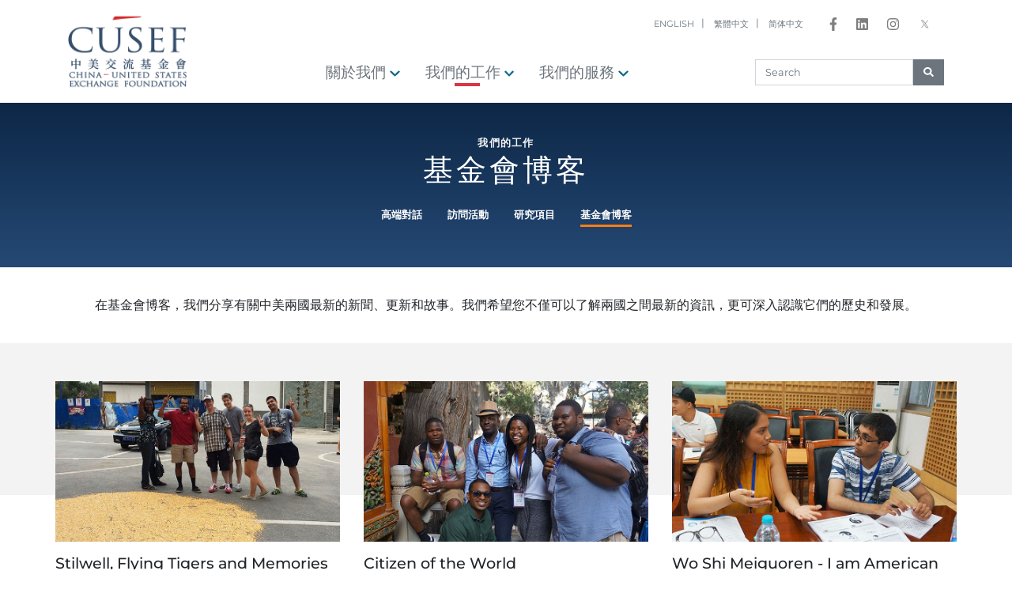

--- FILE ---
content_type: text/html; charset=UTF-8
request_url: https://www.cusef.org.hk/zh/cusef-blog
body_size: 41629
content:

<!DOCTYPE html>
<html lang="en">
    <head>
<meta charset="utf-8">
<meta http-equiv="X-UA-Compatible" content="IE=edge">
<meta name="viewport" content="width=device-width, initial-scale=1, shrink-to-fit=no">
<meta http-equiv="Content-type" content="text/html; charset=utf-8"/>
<meta http-equiv="Content-Security-Policy" content="">
<link rel="canonical" href="https://www.cusef.org.hk/zh/cusef-blog" />
<title>基金會博客 | 中美交流基金會</title>
<meta name="description" content="在基金會博客，我們分享有關中美兩國最新的新聞、更新和故事。我們希望您不僅可以了解兩國之間最新的資訊，更可深入認識它們的歷史和發展。"/>
<meta name="keywords" content="" />
<meta name="robots" content="" />
<meta property="og:site_name" content="中美交流基金會">
<meta property="og:url" name="twitter:url" content="https://www.cusef.org.hk/zh/cusef-blog">
<meta name="twitter:site" content="@chinausfocus">
<meta property="og:title" name="twitter:title" content="基金會博客 | 中美交流基金會">
<meta property="og:description" name="twitter:description" content="在基金會博客，我們分享有關中美兩國最新的新聞、更新和故事。我們希望您不僅可以了解兩國之間最新的資訊，更可深入認識它們的歷史和發展。"/>
<meta property="og:image" name="twitter:image" content="https://www.cusef.org.hk/assets/img/cusef_logo_share.png">
<meta property="og:type" content="article">
<meta name="twitter:card" content="summary_large_image">

<!-- Bootstrap core CSS -->
<link href="/bootstrap/css/bootstrap.min.css?v=1568774966" rel="stylesheet">
<!--        <link rel="stylesheet" href="https://fonts.googleapis.com/css?family=Montserrat:400,200,500,600,700,800"> -->
<link rel="stylesheet" type="text/css" href="/assets/css/fonts.googleapis.css?family=Montserrat:400,200,500,600,700,800"/>
<link rel="stylesheet" type="text/css" href="/assets/css/slick1.8.1.min.css"/>
<link rel="stylesheet" type="text/css" href="/assets/ipages/ipages.min.css">
<link rel="stylesheet" type="text/css" href="/assets/css/svg-with-js.min.css">
<link rel="stylesheet" type="text/css" href="/assets/css/style.css">
<link rel="apple-touch-icon" sizes="180x180" href="/assets/apple-touch-icon.png">
<link rel="icon" type="image/png" sizes="32x32" href="/assets/favicon-32x32.png">
<link rel="icon" type="image/png" sizes="16x16" href="/assets/favicon-16x16.png">
<link rel="manifest" href="/assets/site.webmanifest">
<style>.svg-inline--fa{ max-width: 17px;}.lazyload,.lazyloading {opacity: 0;}.lazyloaded {opacity: 1;transition: opacity 300ms;}</style>
<script src="/assets/js/lazysizes.min.js" async=""></script>
<!-- Google tag (gtag.js) -->
<script async src="https://www.googletagmanager.com/gtag/js?id=G-PKTY95RPG9"></script>
<script>
  window.dataLayer = window.dataLayer || [];
  function gtag(){dataLayer.push(arguments);}
  gtag('js', new Date());
  gtag('config', 'G-PKTY95RPG9');
</script>
    </head>
    <body>
    <div class="container px-0">
            <nav class="navbar sticky-top navbar-light bg-white navbar-expand-lg">
                <a class="navbar-brand" href="/">
                    <img width="150" src="/assets/img/cusef_logo@2x.png" srcset="/assets/img/cusef_logo@2x.png, /assets/img/cusef_logo@3x.png 2x" class="logo img-fluid" alt="CUSEF Logo" title="China-United States Exchange Foundation" />
                </a>
                <button class="navbar-toggler" type="button" data-toggle="collapse" data-target="#navbars" aria-controls="navbars" aria-expanded="false" aria-label="Toggle navigation">
                    <span class="navbar-toggler-icon"></span>
                </button>
                <div class="collapse navbar-collapse align-self-stretch" id="navbars">
                <div class="d-flex flex-column-reverse flex-lg-column w-100 align-self-stretch justify-content-around">
                    <div class="d-flex align-self-lg-end align-self-start flex-column flex-lg-row flex-wrap-reverse" >
                        <ul class="navbar-nav mb-2 d-flex flex-row" >
                            <li class="py-0 nav-item text-secondary">
                                <a href="/en/cusef-blog" class="btn-link btn btn-sm text-secondary  pl-0 ">ENGLISH</a>
                            </li>
                            <li class="py-0 nav-item text-secondary">|
                                <a href="/zh/cusef-blog" class="btn-link btn btn-sm text-secondary">繁體中文</a> 
                            </li>
                            <li class="py-0 nav-item text-secondary pr-3">|
                                <a href="/cn/cusef-blog" class="btn-link btn btn-sm text-secondary">简体中文</a>
                            </li>
                        </ul>
                        <ul class="align-self-end navbar-nav d-flex flex-row">
                           <li class="nav-item">
                                <a class="nav-link py-1 pr-3" href="https://www.facebook.com/profile.php?id=100094460361517" title="CUSEF Facebook"><svg xmlns="http://www.w3.org/2000/svg" viewBox="0 0 320 512" class="svg-inline--fa fa-lg" role="img" aria-hidden="true"><path d="M279.14 288l14.22-92.66h-88.91v-60.13c0-25.35 12.42-50.06 52.24-50.06h40.42V6.26S260.43 0 225.36 0c-73.22 0-121.08 44.38-121.08 124.72v70.62H22.89V288h81.39v224h100.17V288z" fill="currentColor"></path></svg></a>
                            </li>
                              <li class="nav-item">
                                <a class="nav-link py-1 pr-3" href="https://www.linkedin.com/company/cusef/" title="CUSEF Linkedin"><svg xmlns="http://www.w3.org/2000/svg" viewBox="0 0 448 512" class="svg-inline--fa fa-lg" role="img" aria-hidden="true"><path d="M416 32H31.9C14.3 32 0 46.5 0 64.3v383.4C0 465.5 14.3 480 31.9 480H416c17.6 0 32-14.5 32-32.3V64.3c0-17.8-14.4-32.3-32-32.3zM135.4 416H69V202.2h66.5V416zm-33.2-243c-21.3 0-38.5-17.3-38.5-38.5S80.9 96 102.2 96c21.2 0 38.5 17.3 38.5 38.5 0 21.3-17.2 38.5-38.5 38.5zm282.1 243h-66.4V312c0-24.8-.5-56.7-34.5-56.7-34.6 0-39.9 27-39.9 54.9V416h-66.4V202.2h63.7v29.2h.9c8.9-16.8 30.6-34.5 62.9-34.5 67.2 0 79.7 44.3 79.7 101.9V416z" fill="currentColor"></path></svg></a>
                            </li>
                            <li class="nav-item">
                                <a class="nav-link py-1 pr-3" href="https://instagram.com/cusef_hk?igshid=MjEwN2IyYWYwYw==" title="CUSEF Instagram"><svg xmlns="http://www.w3.org/2000/svg" viewBox="0 0 448 512" class="svg-inline--fa fa-lg" role="img" aria-hidden="true"><path d="M224.1 141c-63.6 0-114.9 51.3-114.9 114.9s51.3 114.9 114.9 114.9S339 319.5 339 255.9 287.7 141 224.1 141zm0 189.6c-41.1 0-74.7-33.5-74.7-74.7s33.5-74.7 74.7-74.7 74.7 33.5 74.7 74.7-33.6 74.7-74.7 74.7zm146.4-194.3c0 14.9-12 26.8-26.8 26.8-14.9 0-26.8-12-26.8-26.8s12-26.8 26.8-26.8 26.8 12 26.8 26.8zm76.1 27.2c-1.7-35.9-9.9-67.7-36.2-93.9-26.2-26.2-58-34.4-93.9-36.2-37-2.1-147.9-2.1-184.9 0-35.8 1.7-67.6 9.9-93.9 36.1s-34.4 58-36.2 93.9c-2.1 37-2.1 147.9 0 184.9 1.7 35.9 9.9 67.7 36.2 93.9s58 34.4 93.9 36.2c37 2.1 147.9 2.1 184.9 0 35.9-1.7 67.7-9.9 93.9-36.2 26.2-26.2 34.4-58 36.2-93.9 2.1-37 2.1-147.8 0-184.8zM398.8 388c-7.8 19.6-22.9 34.7-42.6 42.6-29.5 11.7-99.5 9-132.1 9s-102.7 2.6-132.1-9c-19.6-7.8-34.7-22.9-42.6-42.6-11.7-29.5-9-99.5-9-132.1s-2.6-102.7 9-132.1c7.8-19.6 22.9-34.7 42.6-42.6 29.5-11.7 99.5-9 132.1-9s102.7-2.6 132.1 9c19.6 7.8 34.7 22.9 42.6 42.6 11.7 29.5 9 99.5 9 132.1s2.7 102.7-9 132.1z" fill="currentColor"></path></svg></a>
                            </li>
                                 <li class="nav-item">
                                <a class="nav-link py-1 pr-3" href="https://twitter.com/CUSEF_HK?s=20" title="CUSEF Twitter"><!DOCTYPE svg PUBLIC "-//W3C//DTD SVG 20010904//EN" "http://www.w3.org/TR/2001/REC-SVG-20010904/DTD/svg10.dtd">
<svg xmlns="http://www.w3.org/2000/svg" version="1.0" width="80.000000pt" height="80.000000pt" viewBox="0 0 80.000000 80.000000" preserveAspectRatio="xMidYMid meet" class="svg-inline--fa fa-lg" role="img" aria-hidden="true">
<g transform="translate(0.000000,80.000000) scale(0.100000,-0.100000)" fill="#000000" stroke="none">
<path d="M212 593 c19 -27 60 -85 92 -131 l58 -83 -74 -85 c-99 -115 -105 -124 -85 -124 9 0 51 40 93 90 53 61 81 87 89 80 6 -5 35 -45 65 -90 l55 -80 63 0 c48 0 63 3 59 13 -3 7 -41 65 -86 129 -45 64 -81 121 -81 127 0 6 30 46 68 88 98 113 98 113 79 113 -9 0 -48 -37 -88 -82 -40 -46 -76 -84 -80 -86 -4 -2 -34 35 -66 82 l-58 86 -68 0 -69 0 34 -47z m227 -183 c78 -110 141 -202 141 -206 0 -3 -14 -4 -32 -2 -29 3 -44 21 -169 198 -76 107 -138 198 -139 203 0 4 13 7 29 7 27 0 42 -18 170 -200z" fill="currentColor"></path>
</g>
</svg>
</a>
                            </li>
                        </ul>
                    </div>
                    <div class="flex-column d-flex w-100 flex-lg-row justify-content-between">
<ul class="navbar-nav d-md-flex flex-fill justify-content-md-center">
    <li class="nav-item dropdown">
        <a class="nav-link px-3 dropdown-toggle nav-main text-secondary text-uppercase " href="/zh/who-we-are" id="dropdown-who-we-are" data-toggle="dropdown" aria-haspopup="true" aria-expanded="false">關於我們 
            <svg xmlns="http://www.w3.org/2000/svg" viewBox="0 0 448 512" class="svg-inline--fa text-primary fa-xs" role="img" aria-hidden="true"><path d="M207.029 381.476L12.686 187.132c-9.373-9.373-9.373-24.569 0-33.941l22.667-22.667c9.357-9.357 24.522-9.375 33.901-.04L224 284.505l154.745-154.021c9.379-9.335 24.544-9.317 33.901.04l22.667 22.667c9.373 9.373 9.373 24.569 0 33.941L240.971 381.476c-9.373 9.372-24.569 9.372-33.942 0z" fill="currentColor"></path></svg>
</a>
<div class="dropdown-menu text-uppercase border-top-0 shadow-sm" aria-labelledby="dropdown-who-we-areabout-us">
        <div class="row no-gutters">
        <a class="col-6 col-lg-auto px-3 dropdown-item h6 py-3 m-0  " href="/zh/our-leadership">治理架構</a>
        <a class="col-6 col-lg-auto px-3 dropdown-item h6 py-3 m-0  " href="/zh/annual-reports">年度報告</a>
        <a class="col-6 col-lg-auto px-3 dropdown-item h6 py-3 m-0  " href="/zh/newsroom">基金會新聞</a>
        <a class="col-6 col-lg-auto px-3 dropdown-item h6 py-3 m-0  " href="/zh/contact-us">聯繫我們</a>
        </div>
</div>
    </li>

    <li class="nav-item dropdown">
        <a class="nav-link px-3 dropdown-toggle nav-main text-secondary text-uppercase active" href="/zh/what-we-do" id="dropdown-what-we-do" data-toggle="dropdown" aria-haspopup="true" aria-expanded="false">我們的工作 
            <svg xmlns="http://www.w3.org/2000/svg" viewBox="0 0 448 512" class="svg-inline--fa text-primary fa-xs" role="img" aria-hidden="true"><path d="M207.029 381.476L12.686 187.132c-9.373-9.373-9.373-24.569 0-33.941l22.667-22.667c9.357-9.357 24.522-9.375 33.901-.04L224 284.505l154.745-154.021c9.379-9.335 24.544-9.317 33.901.04l22.667 22.667c9.373 9.373 9.373 24.569 0 33.941L240.971 381.476c-9.373 9.372-24.569 9.372-33.942 0z" fill="currentColor"></path></svg>
</a>

<div class="dropdown-menu text-uppercase border-top-0 shadow-sm" aria-labelledby="dropdown-what-we-doprogram-overview">
        <div class="row no-gutters">
        <a class="col-6 col-lg-auto px-3 dropdown-item h6 py-3 m-0 " href="/zh/high-level-dialogues">高端對話</a>
        <a class="col-6 col-lg-auto px-3 dropdown-item h6 py-3 m-0 " href="/zh/in-country-programs">訪問活動</a>
        <a class="col-6 col-lg-auto px-3 dropdown-item h6 py-3 m-0 " href="/zh/research">研究項目</a>
	<a class="col-6 col-lg-auto px-3 dropdown-item h6 py-3 m-0 " href="/zh/cusef-blog">基金會博客</a>   
        </div>
</div>
    </li>
    <li class="nav-item dropdown">
        <a class="nav-link px-3 dropdown-toggle nav-main text-secondary text-uppercase " href="/zh/our-service" id="dropdown-cusef-blog" data-toggle="dropdown" aria-haspopup="true" aria-expanded="false">我們的服務 
            <svg xmlns="http://www.w3.org/2000/svg" viewBox="0 0 448 512" class="svg-inline--fa text-primary fa-xs" role="img" aria-hidden="true"><path d="M207.029 381.476L12.686 187.132c-9.373-9.373-9.373-24.569 0-33.941l22.667-22.667c9.357-9.357 24.522-9.375 33.901-.04L224 284.505l154.745-154.021c9.379-9.335 24.544-9.317 33.901.04l22.667 22.667c9.373 9.373 9.373 24.569 0 33.941L240.971 381.476c-9.373 9.372-24.569 9.372-33.942 0z" fill="currentColor"></path></svg>
</a>
<div class="dropdown-menu text-uppercase border-top-0 shadow-sm" aria-labelledby="dropdown-who-we-areour-leadership"><div class="row no-gutters">
    <a class="col-6 col-lg-auto px-3 dropdown-item h6 py-3 m-0  " href="/zh/china-us-focus">中美聚焦</a>
    <a class="col-6 col-lg-auto px-3 dropdown-item h6 py-3 m-0 " href="/zh/harbor-connect">Harbor Connect</a>   
    <a class="col-6 col-lg-auto px-3 dropdown-item h6 py-3 m-0 " href="/zh/focus-this-week">Focus This Week</a>
	<a class="col-6 col-lg-auto px-3 dropdown-item h6 py-3 m-0 " href="https://hkforum.com">中美香港論壇</a>
    </div>
</div>
    </li>
</ul>
   <form id="form1_search" class="form-inline d-flex flex-nowrap my-2 my-lg-0 mt-2 mb-2" action="/zh/search/" method="get">
    <input id="form1_q" name="q" value="" class="rounded-0 form-control" aria-label="Search" placeholder="Search" type="search" required="required">
    <button class="btn my-sm-0 btn-secondary rounded-0" type="submit">
        <svg xmlns="http://www.w3.org/2000/svg" viewBox="0 0 512 512" class="svg-inline--fa" role="img" aria-hidden="true"><path d="M505 442.7L405.3 343c-4.5-4.5-10.6-7-17-7H372c27.6-35.3 44-79.7 44-128C416 93.1 322.9 0 208 0S0 93.1 0 208s93.1 208 208 208c48.3 0 92.7-16.4 128-44v16.3c0 6.4 2.5 12.5 7 17l99.7 99.7c9.4 9.4 24.6 9.4 33.9 0l28.3-28.3c9.4-9.4 9.4-24.6.1-34zM208 336c-70.7 0-128-57.2-128-128 0-70.7 57.2-128 128-128 70.7 0 128 57.2 128 128 0 70.7-57.2 128-128 128z" fill="currentColor"></path></svg>
    </button>
</form>                    </div>
                </div>
                   
                </div>			
            </nav>
    </div>
<main role="main">
        <header class="container-fluid bg-gradient-blue">
            <div class="container py-5 text-white text-center" style="padding-top: calc(3rem - 5px)!important; padding-bottom: calc(3rem - 5px)!important;">
                    <h6 class="font-weight-bold mb-1 text-uppercase text-wide"><a class="text-light" href="/zh/what-we-do"> 我們的工作 </a></h6>
                    <h1 class="font-weight-light h2 text-uppercase header-title text-wide">基金會博客</h1>
        <ul class="nav text-uppercase header-nav flex-nowrap text-nowrap justify-content-md-center mt-3" id="header-nav"> 
        <li><a class="nav-link " href="/zh/high-level-dialogues"> 高端對話 </a></li>
        <li><a class="nav-link " href="/zh/in-country-programs"> 訪問活動 </a></li>
        <li><a class="nav-link " href="/zh/research"> 研究項目 </a></li>
        <li><a class="nav-link active" href="/zh/cusef-blog"> 基金會博客 </a></li>
		</ul>
            </div>
        </header>

	<div class="container line-height-2 lead pt-3" id="header-overview">
        <div class="row pt-3 pb-3">
            <div class="col-md font-weight-normal text-center">在基金會博客，我們分享有關中美兩國最新的新聞、更新和故事。我們希望您不僅可以了解兩國之間最新的資訊，更可深入認識它們的歷史和發展。</div>
        </div>
    </div>

    <section class="container-fluid pt-5 mt-3 gray-background-30">
	<div class="container pt-0 pb-5 px-0">
    <div class="row">
  
		<div class="border-top border-sm-top-0 mb-3 pt-3 pt-md-0 col-sm-6 col-md-4">
			<div class="card border-0">
				<div class="embed-responsive embed-responsive-16by9 mb-3 ">
				   <img class="lazyload card-img-top embed-responsive-item" src="/resources/blog/20230714qQGaRD.jpg" alt="">
				</div>
				<div class="card-body p-0">
					<h4 class="card-title">Stilwell, Flying Tigers and Memories of China and the U.S. as Military Allies</h4>
					   <p class="card-text"><p>As a Japan Studies student, and one interested in East Asia regional relations, I knew that our time in China was going to be a historically</p></p>
					<a href="/zh/cusef-blog/stilwell-flying-tigers-and-memories-of-china-and-the-us-as-military-allies" title="Stilwell, Flying Tigers and Memories of China and the U.S. as Military Allies" class="card-link stretched-link">More</a>
				</div>
			</div>                             
		</div>   
 
		<div class="border-top border-sm-top-0 mb-3 pt-3 pt-md-0 col-sm-6 col-md-4">
			<div class="card border-0">
				<div class="embed-responsive embed-responsive-16by9 mb-3 ">
				   <img class="lazyload card-img-top embed-responsive-item" src="/resources/blog/20230714RvLJhv.jpg" alt="">
				</div>
				<div class="card-body p-0">
					<h4 class="card-title">Citizen of the World</h4>
					   <p class="card-text"><p>It is however not until you are fully engulfed in the life of the people of China that you begin to gain a more rewarding view of what it means to be</p></p>
					<a href="/zh/cusef-blog/citizen-of-the-world" title="Citizen of the World" class="card-link stretched-link">More</a>
				</div>
			</div>                             
		</div>   
 
		<div class="border-top border-sm-top-0 mb-3 pt-3 pt-md-0 col-sm-6 col-md-4">
			<div class="card border-0">
				<div class="embed-responsive embed-responsive-16by9 mb-3 ">
				   <img class="lazyload card-img-top embed-responsive-item" src="/resources/blog/20230414tkCIEf.jpg" alt="">
				</div>
				<div class="card-body p-0">
					<h4 class="card-title">Wo Shi Meiguoren - I am American</h4>
					   <p class="card-text"><p>By traveling abroad, our sense of community is strengthened with no Us vs. Them mentality. These are crucial to sustaining humanitarian efforts and</p></p>
					<a href="/zh/cusef-blog/wo-shi-meiguoren-i-am-american" title="Wo Shi Meiguoren - I am American" class="card-link stretched-link">More</a>
				</div>
			</div>                             
		</div>   
 
		<div class="border-top border-sm-top-0 mb-3 pt-3 pt-md-0 col-sm-6 col-md-4">
			<div class="card border-0">
				<div class="embed-responsive embed-responsive-16by9 mb-3 ">
				   <img class="lazyload card-img-top embed-responsive-item" src="/resources/blog/20230324yrdvHo.png" alt="">
				</div>
				<div class="card-body p-0">
					<h4 class="card-title">Digitalizing the Renminbi: How China is Embracing the Future with e-CNY</h4>
					   <p class="card-text"><p>When China finally entered the world of digital currency, it became the first digital currency to be issued by a major economy. Known by various</p></p>
					<a href="/zh/cusef-blog/digitalizing-the-renminbi-how-china-is-embracing-the-future-with-e-cny" title="Digitalizing the Renminbi: How China is Embracing the Future with e-CNY" class="card-link stretched-link">More</a>
				</div>
			</div>                             
		</div>   
 
		<div class="border-top border-sm-top-0 mb-3 pt-3 pt-md-0 col-sm-6 col-md-4">
			<div class="card border-0">
				<div class="embed-responsive embed-responsive-16by9 mb-3 ">
				   <img class="lazyload card-img-top embed-responsive-item" src="/resources/blog/20230220XDQrAW.png" alt="">
				</div>
				<div class="card-body p-0">
					<h4 class="card-title">Exploring the Ethnic Groups of China</h4>
					   <p class="card-text"><p>China may be known for having vast terrain, with borders touching 14 other countries, where geographic climates can range from snowy mountains to</p></p>
					<a href="/zh/cusef-blog/exploring-the-ethnic-groups-of-china" title="Exploring the Ethnic Groups of China" class="card-link stretched-link">More</a>
				</div>
			</div>                             
		</div>   
 
		<div class="border-top border-sm-top-0 mb-3 pt-3 pt-md-0 col-sm-6 col-md-4">
			<div class="card border-0">
				<div class="embed-responsive embed-responsive-16by9 mb-3 ">
				   <img class="lazyload card-img-top embed-responsive-item" src="/resources/blog/20230206ZzePiw.png" alt="">
				</div>
				<div class="card-body p-0">
					<h4 class="card-title">World Economic Forum Recap</h4>
					   <p class="card-text"><p>This year’s World Economic Forum in Davos, Switzerland focused on the theme of “Cooperation in a Fragmented World.” From January 16-20, world leaders</p></p>
					<a href="/zh/cusef-blog/world-economic-forum-recap" title="World Economic Forum Recap" class="card-link stretched-link">More</a>
				</div>
			</div>                             
		</div>   
 
		<div class="border-top border-sm-top-0 mb-3 pt-3 pt-md-0 col-sm-6 col-md-4">
			<div class="card border-0">
				<div class="embed-responsive embed-responsive-16by9 mb-3 ">
				   <img class="lazyload card-img-top embed-responsive-item" src="/resources/blog/20221223ssVBpl.jpg" alt="">
				</div>
				<div class="card-body p-0">
					<h4 class="card-title">World Cup Wrap-Up</h4>
					   <p class="card-text"><p>Sports fans all across the world united this December to watch the 2022 FIFA World Cup tournament held in Doha, Qatar. For many fans it felt like</p></p>
					<a href="/zh/cusef-blog/world-cup-wrap-up" title="World Cup Wrap-Up" class="card-link stretched-link">More</a>
				</div>
			</div>                             
		</div>   
 
		<div class="border-top border-sm-top-0 mb-3 pt-3 pt-md-0 col-sm-6 col-md-4">
			<div class="card border-0">
				<div class="embed-responsive embed-responsive-16by9 mb-3 ">
				   <img class="lazyload card-img-top embed-responsive-item" src="/resources/blog/20220927OsWllA.jpg" alt="">
				</div>
				<div class="card-body p-0">
					<h4 class="card-title">A Taste of China’s Wine Industry</h4>
					   <p class="card-text"><p>As the world’s leading exporter of goods, China is known for producing millions of products we use every single day, from the clothing we wear to</p></p>
					<a href="/zh/cusef-blog/a-taste-of-chinas-wine-industry" title="A Taste of China’s Wine Industry" class="card-link stretched-link">More</a>
				</div>
			</div>                             
		</div>   
 
		<div class="border-top border-sm-top-0 mb-3 pt-3 pt-md-0 col-sm-6 col-md-4">
			<div class="card border-0">
				<div class="embed-responsive embed-responsive-16by9 mb-3 ">
				   <img class="lazyload card-img-top embed-responsive-item" src="/resources/blog/20220920hGzqKL.jpg" alt="">
				</div>
				<div class="card-body p-0">
					<h4 class="card-title">Bullet Train, Electronic Bus &amp; Drive for Sustainable Growth</h4>
					   <p class="card-text"><p>Renewable and sustainable energy system technologies and products are needed to be developed in China and the developing parts of the world,</p></p>
					<a href="/zh/cusef-blog/bullet-train-electronic-bus-drive-for-sustainable-growth" title="Bullet Train, Electronic Bus &amp; Drive for Sustainable Growth" class="card-link stretched-link">More</a>
				</div>
			</div>                             
		</div>   
 
		<div class="border-top border-sm-top-0 mb-3 pt-3 pt-md-0 col-sm-6 col-md-4">
			<div class="card border-0">
				<div class="embed-responsive embed-responsive-16by9 mb-3 ">
				   <img class="lazyload card-img-top embed-responsive-item" src="/resources/blog/20220831PHcQnm.png" alt="">
				</div>
				<div class="card-body p-0">
					<h4 class="card-title">Student Spotlight: Eden Wiggins</h4>
					   <p class="card-text"><p>Through our mission of encouraging dialogue and diverse exchanges between the United States and China, CUSEF offers many opportunities for students</p></p>
					<a href="/zh/cusef-blog/student-spotlight-eden-wiggins" title="Student Spotlight: Eden Wiggins" class="card-link stretched-link">More</a>
				</div>
			</div>                             
		</div>   
 
		<div class="border-top border-sm-top-0 mb-3 pt-3 pt-md-0 col-sm-6 col-md-4">
			<div class="card border-0">
				<div class="embed-responsive embed-responsive-16by9 mb-3 ">
				   <img class="lazyload card-img-top embed-responsive-item" src="/resources/blog/20211203pRzKQG.png" alt="">
				</div>
				<div class="card-body p-0">
					<h4 class="card-title">CUSEF Hosts it's Second Virtual Mandarin Course for Students</h4>
					   <p class="card-text"><p>After the success of our first Mandarin Course, CUSEF has once again welcomed a new batch of students to join our program. From September 10 to</p></p>
					<a href="/zh/cusef-blog/cusef-hosts-its-second-virtual-mandarin-course-for-students" title="CUSEF Hosts it's Second Virtual Mandarin Course for Students" class="card-link stretched-link">More</a>
				</div>
			</div>                             
		</div>   
 
		<div class="border-top border-sm-top-0 mb-3 pt-3 pt-md-0 col-sm-6 col-md-4">
			<div class="card border-0">
				<div class="embed-responsive embed-responsive-16by9 mb-3 ">
				   <img class="lazyload card-img-top embed-responsive-item" src="/resources/blog/20210214yOIAlZ.jpg" alt="">
				</div>
				<div class="card-body p-0">
					<h4 class="card-title">Life Best Defined by Experience - China Trip Offers New Outlook</h4>
					   <p class="card-text"><p>I left China with a level of hope I was not expecting. There was honesty and humility surrounding the discussions about China’s shortcomings. On the</p></p>
					<a href="/zh/cusef-blog/life-best-defined-by-experience-china-trip-offers-new-outlook" title="Life Best Defined by Experience - China Trip Offers New Outlook" class="card-link stretched-link">More</a>
				</div>
			</div>                             
		</div>   
 
		<div class="border-top border-sm-top-0 mb-3 pt-3 pt-md-0 col-sm-6 col-md-4">
			<div class="card border-0">
				<div class="embed-responsive embed-responsive-16by9 mb-3 ">
				   <img class="lazyload card-img-top embed-responsive-item" src="/resources/blog/20200720XILQwp.png" alt="">
				</div>
				<div class="card-body p-0">
					<h4 class="card-title">CUSEF Spring Essay Competition :</h4>
					   <p class="card-text"><p>The COVID-19 pandemic has demonstrated a strong need for international cooperation in many facets; intriguingly, while some have pushed back against</p></p>
					<a href="/zh/cusef-blog/cusef-spring-essay-competition-multinational-cooperation-to-improve-healthcare-supply-chain-resiliency-in-a-post-pandemic-context" title="CUSEF Spring Essay Competition :" class="card-link stretched-link">More</a>
				</div>
			</div>                             
		</div>   
 
		<div class="border-top border-sm-top-0 mb-3 pt-3 pt-md-0 col-sm-6 col-md-4">
			<div class="card border-0">
				<div class="embed-responsive embed-responsive-16by9 mb-3 ">
				   <img class="lazyload card-img-top embed-responsive-item" src="/resources/blog/20191129PTagGg.jpg" alt="">
				</div>
				<div class="card-body p-0">
					<h4 class="card-title">2019 Harvard Student Delegation - Gaia van der Esch: On the verge of power shifts</h4>
					   <p class="card-text"><p>Coming and witnessing the incredible development of China with my eyes was thereby a long-awaited opportunity. This trip allowed me to better grasp</p></p>
					<a href="/zh/cusef-blog/2019-harvard-student-delegation-gaia-van-der-esch-on-the-verge-of-power-shifts" title="2019 Harvard Student Delegation - Gaia van der Esch: On the verge of power shifts" class="card-link stretched-link">More</a>
				</div>
			</div>                             
		</div>   
 
		<div class="border-top border-sm-top-0 mb-3 pt-3 pt-md-0 col-sm-6 col-md-4">
			<div class="card border-0">
				<div class="embed-responsive embed-responsive-16by9 mb-3 ">
				   <img class="lazyload card-img-top embed-responsive-item" src="/resources/blog/20191128oJjovq.jpg" alt="">
				</div>
				<div class="card-body p-0">
					<h4 class="card-title">2019 Harvard Student Delegation: Jamie Lockhart</h4>
					   <p class="card-text"><p>I’m grateful for the opportunity to cap my John F. Kennedy School of Government at Harvard University studies with a visit to China, especially at a</p></p>
					<a href="/zh/cusef-blog/2019-harvard-student-delegation-jamie-lockhart" title="2019 Harvard Student Delegation: Jamie Lockhart" class="card-link stretched-link">More</a>
				</div>
			</div>                             
		</div>   
 
		<div class="border-top border-sm-top-0 mb-3 pt-3 pt-md-0 col-sm-6 col-md-4">
			<div class="card border-0">
				<div class="embed-responsive embed-responsive-16by9 mb-3 ">
				   <img class="lazyload card-img-top embed-responsive-item" src="/resources/blog/20190828eFRQzM.jpg" alt="">
				</div>
				<div class="card-body p-0">
					<h4 class="card-title">Peralta Colleges Become the First CUSEF Delegation to Explore Gansu</h4>
					   <p class="card-text"><p>Towards the end of July, one of our African-American student groups became the first CUSEF student tour to travel to Gansu, spending nine days in the</p></p>
					<a href="/zh/cusef-blog/peralta-colleges-become-the-first-cusef-delegation-to-explore-gansu" title="Peralta Colleges Become the First CUSEF Delegation to Explore Gansu" class="card-link stretched-link">More</a>
				</div>
			</div>                             
		</div>   
 
		<div class="border-top border-sm-top-0 mb-3 pt-3 pt-md-0 col-sm-6 col-md-4">
			<div class="card border-0">
				<div class="embed-responsive embed-responsive-16by9 mb-3 ">
				   <img class="lazyload card-img-top embed-responsive-item" src="" alt="">
				</div>
				<div class="card-body p-0">
					<h4 class="card-title">A delegation of twelve graduate students from three top American universities traveled to China</h4>
					   <p class="card-text"><p>In December 2018, a delegation of twelve graduate students from three top American universities traveled to China with the China-United States</p></p>
					<a href="/zh/cusef-blog/a-delegation-of-twelve-graduate-students-from-three-top-american-universities-traveled-to-china" title="A delegation of twelve graduate students from three top American universities traveled to China" class="card-link stretched-link">More</a>
				</div>
			</div>                             
		</div>   
 
		<div class="border-top border-sm-top-0 mb-3 pt-3 pt-md-0 col-sm-6 col-md-4">
			<div class="card border-0">
				<div class="embed-responsive embed-responsive-16by9 mb-3 ">
				   <img class="lazyload card-img-top embed-responsive-item" src="/resources/blog/20190614Qddtzx.jpg" alt="">
				</div>
				<div class="card-body p-0">
					<h4 class="card-title">From Chinatown to China</h4>
					   <p class="card-text"><p>“This is unbelievable.” I thought to myself. “I’m…I’m really in China.” The temperature changed from a comfortable seventy in the airplane to a humid</p></p>
					<a href="/zh/cusef-blog/from-chinatown-to-china" title="From Chinatown to China" class="card-link stretched-link">More</a>
				</div>
			</div>                             
		</div>   

    </div>
	</div>
    </section>

<div class="container text-center py-2 mb-5">
<div class="line-divider">
<div class="paging d-flex flex-row align-items-center">
<a class="mx-3" href="/zh/cusef-blog"><svg xmlns="http://www.w3.org/2000/svg" viewBox="0 0 320 512" class="svg-inline--fa text-primary fa-1x" role="img" aria-hidden="true"><path d="M34.52 239.03L228.87 44.69c9.37-9.37 24.57-9.37 33.94 0l22.67 22.67c9.36 9.36 9.37 24.52.04 33.9L131.49 256l154.02 154.75c9.34 9.38 9.32 24.54-.04 33.9l-22.67 22.67c-9.37 9.37-24.57 9.37-33.94 0L34.52 272.97c-9.37-9.37-9.37-24.57 0-33.94z" fill="currentColor"></path></svg></a>
<ul class="pagination mb-0">
<li class="page-item active"><a class="page-link border-0" href="/zh/cusef-blog/p1">1</a></li><li class="page-item "><a class="page-link border-0" href="/zh/cusef-blog/p2">2</a></li></ul>
<a class="mx-3" href="/zh/cusef-blog/p2" class="pagination__next" ><svg xmlns="http://www.w3.org/2000/svg" viewBox="0 0 320 512" class="svg-inline--fa text-primary fa-1x" role="img" aria-hidden="true"><path d="M285.476 272.971L91.132 467.314c-9.373 9.373-24.569 9.373-33.941 0l-22.667-22.667c-9.357-9.357-9.375-24.522-.04-33.901L188.505 256 34.484 101.255c-9.335-9.379-9.317-24.544.04-33.901l22.667-22.667c9.373-9.373 24.569-9.373 33.941 0L285.475 239.03c9.373 9.372 9.373 24.568.001 33.941z" fill="currentColor"></path></svg></a>
</div>
</div>
</div>

</main>

<footer class="container-fluid" id="footer">
    <div class="container py-5">
        <div class="row">
            <div class="col-lg-3 col-6 px-0">
        <ul class="font-weight-normal list-unstyled footer-link-text text-light">
        <li>
            <a title="主頁" class="" href="/zh/">主頁</a>   
        </li>
        <ul class="font-weight-normal list-unstyled footer-link-text text-light">
        <li>
            <a title="關於我們" class="" href="/zh/who-we-are">關於我們</a>   
        </li>
        <li>
            <a title="我們的工作" class="" href="/zh/what-we-do">我們的工作</a>   
        </li>
        <li>
            <a title="基金會博客" class="" href="/zh/cusef-blog">基金會博客</a>   
        </li>
    </ul>
    </ul>
            </div>
            <div class="col-lg-3  col-6 px-0">
                <ul class="text-white list-unstyled footer-link-text">
                    <li>
                        <b>關注我們</b>
                    </li>
                    <li><a href="https://www.facebook.com/profile.php?id=100094460361517" title="CUSEF Facebook">Facebook</a></li>                                               
                    <li><a href="https://www.linkedin.com/company/cusef" title="CUSEF Linkedin">Linkedin</a></li>
                    <li><a href="https://twitter.com/CUSEF_HK?s=20" title="CUSEF Twitter">Twitter</a></li>
                    <li><a href="https://instagram.com/cusef_hk?igshid=MjEwN2IyYWYwYw==" title="Instagram">Instagram</a></li>
                </ul>
            </div>
            <div class="col-lg-6 col-12 px-0 text-white text-right">
                                <a class="btn rounded-0 btn btn-outline-light pl-3 pr-3" href="https://lp.constantcontactpages.com/sl/6YepmAt" target="_blank">訂閱我們的電子報</a>
            </div>
            <div class="row col-12 border-lg-top pt-3 ">
                <div class="text-white border-secondary col px-0">
                    <p>
                        <b>中美交流基金會</b>
                        <br>
                        香港上環干諾道西3號億利商業大廈20樓<br>
                        電話: (852) 2523 2083<br>
                        傳真: (852) 2523 6116<br>
                        電郵: <a class="text-white" title="CUSEF Email">info@cusef.org.hk</a>
                    </p>
                </div>
                <div class="col text-right px-0">
                    <p class="text-secondary ">&copy;2024 中美交流基金會 版權所有</p>
                </div>
            </div>
        </div>
</footer>
        <script src="/assets/js/jquery-3.6.0.min.js"></script>
        <script src="/bootstrap/js/bootstrap.min.js"></script>
        <script>
          $(function(){
            var header_nav = $('#header-nav .nav-link.active')[0];
            if (header_nav) {
              header_nav.scrollIntoView({behavior: "smooth", block: "end", inline: "center"});
            }
            $('.navbar-collapse .dropdown a').click(function() {
              location.href = this.href;
            });
            navResponsive();
          });
          $(window).resize(navResponsive);
            function navResponsive() {
              if ($('.container').first().width() >= 960){
                  $('.dropdown-menu').dropdown('hide');
                  $('.navbar .dropdown').hover(function() {
                    $(this).find('.dropdown-menu').fadeIn('fast');
                  }, function() {
                    $(this).find('.dropdown-menu').hide();
                  });
              } else {
                $('.navbar .dropdown').off( "hover");
                $('.dropdown-menu').dropdown('show');
              }
            }
        </script>      <script type="text/javascript" src="/assets/js/slick.1.8.1.min.js"></script>
        <script>
        $(function(){
            /* Add data to gallery filter */
            selectValues = $('#slider-photo figure').each(function( index ) {
                  selectDate = $(this).data('date');
                  $('form.filter select').append($('<option>', {
                        value: '.' + selectDate,
                        text: selectDate
                  }));
            });
            var seen = {};
            $('form.filter select option').each(function() {
                  var txt = $(this).text();
                  if (seen[txt])
                  $(this).remove();
                  else
                  seen[txt] = true;
            });
            $('#slider-photo-preview-next').prepend($('#slider-photo-preview-next img:last'));
            $('#slider-photo-preview-prev').append($('#slider-photo-preview-prev img:first'));

   
            $('#slider-photo').slick({
                  centerMode: false,
                  slidesToShow: 1,
                    infinite: true,
                    prevArrow: $('#slider-full__btn_back'),
                    nextArrow: $('#slider-full__btn_next'),
                    asNavFor: '.slider-photo-preview',
            });
            $('.slider-photo-preview').slick({
                  swipe:false,
                  draggable: false,
                  arrows: false,
                  centerMode: false,
                  slidesToShow: 1,
                  infinite: true,
                  asNavFor: '#slider-photo',
            });

            $('form.filter select').on('change', function() {
                  var filterClass = getFilterValue();
                  if (filterClass != '') {
                        $('.filter-class').text(filterClass);
                        $('#gallery_photo_box').fadeOut("fast");
                        $('#slider-photo, #slider-photo-preview-next, #slider-photo-preview-prev').slick('slickUnfilter');
                        $('#slider-photo, #slider-photo-preview-next, #slider-photo-preview-prev').slick('slickFilter', filterClass);
                        $('#gallery_photo_box').fadeIn("fast");
                  } else {
                        $('#gallery_photo_box').fadeOut("fast");
                        $('#slider-photo, #slider-photo-preview-next, #slider-photo-preview-prev').slick('slickUnfilter');
                        $('#gallery_photo_box').fadeIn("fast");

                  }
                  checkForSingle();
            });
            $('#slider-photo').on('init', checkForSingle()); 
            /* Disable Side for single photo */
            function checkForSingle () {
                  if (!($('#slider-photo .slick-slide').length > 1)) {
                        $('.slick-arrow').css('opacity','0.2'); 
                        $('#slider-photo-preview-next, #slider-photo-preview-prev').css('visibility','hidden'); 
                        $('.back-arrow, .next-arrow').css('opacity','0'); 
                  } else {
                        $('.slick-arrow').css('opacity','1'); 
                        $('#slider-photo-preview-next, #slider-photo-preview-prev').css('visibility','visible'); 
                        $('.back-arrow, .next-arrow').css('opacity','1'); 

                  }
            }
            function getFilterValue() {
            // Grab all the values from the filters.
            var values = $('.filter-group').map(function() {
                  // For each group, get the select values.
                  var groupVal = $(this).find('select').map(function() {
                  return $(this).val();
                  }).get();
                  // join the values together.
                  return groupVal.join('');
            }).get();
            // Remove empty strings from the filter array.
            // and join together with a comma. this way you 
            // can use multiple filters.
            return values.filter(function(n) {
                  return n !== "";
            }).join(',');
            }
        });
        </script>

      <script type="text/javascript" src="/assets/js/jquery-qrcode-0.17.0.min.js" ></script>
        <script>
        $(function(){
            var wechatlink = $("#wechat-qrcode").data("link");
            var options = {
            render: 'image',
            minVersion: 1,
            maxVersion: 40,
            ecLevel: 'H',
            left: 0,
            top: 0,
            size: 240,
            fill: '#000',
            background: '#fff',
            text: wechatlink,
            radius: 0,
            quiet: 0,
            mode: 4,
            mSize: 0.2,
            mPosX: 0.5,
            mPosY: 0.5,
            image: $('.logo')[0]
            }
            $("#wechat-qrcode").qrcode(options);
        });
        </script>    
	</body>
</html>


--- FILE ---
content_type: text/css
request_url: https://www.cusef.org.hk/assets/ipages/ipages.min.css
body_size: 46930
content:
/*!
  iPages - jQuery Flipbook PDF Viewer Plugin
  @name ipages.css
  @description jQuery plugin for creating a responsive flipbook viewer, support HTML, images and PDF content
  @author Max Lavrentiev
  @site http://www.avirtum.com
  @copyright (c) Max Lavrentiev
*/#ipgs-scrollbar-listener{position:fixed!important;margin:0!important;padding:0!important;width:100%!important;height:0!important;bottom:0!important;border:0!important;background-color:transparent!important;pointer-events:none}@-webkit-keyframes ipgs-loading-animation{0%{-webkit-transform:rotate(0);transform:rotate(0)}100%{-webkit-transform:rotate(360deg);transform:rotate(360deg)}}@keyframes ipgs-loading-animation{0%{-webkit-transform:rotate(0);transform:rotate(0)}100%{-webkit-transform:rotate(360deg);transform:rotate(360deg)}}.ipgs{position:relative;width:100%;height:250px;overflow:hidden}.ipgs.ipgs-ready .ipgs-book-transform{display:block}.ipgs.ipgs-fullscreen{position:fixed;top:0;left:0;right:0;bottom:0;width:auto!important;height:auto!important}.ipgs.ipgs-fullscreen .ipgs-stage{width:100%!important;height:100%!important}.ipgs>.ipgs-infobox{display:block;position:absolute;margin:0;padding:0;bottom:0;right:0;width:32px;height:32px;background:url([data-uri]);border:none;outline:0;opacity:.9;text-decoration:none;text-shadow:none;-webkit-box-shadow:none;box-shadow:none;z-index:999}.ipgs-page,.ipgs-page .ipgs-image{background-position:50% 50%;background-size:100% 100%}.ipgs>.ipgs-infobox:hover{opacity:1;-webkit-box-shadow:none;box-shadow:none}.ipgs-stage{position:relative;width:100%;height:100%;outline:0;-webkit-box-sizing:border-box;box-sizing:border-box}.ipgs-book-transform{display:none;position:absolute;-webkit-transition:-webkit-transform .3s linear;transition:-webkit-transform .3s linear;transition:transform .3s linear;transition:transform .3s linear,-webkit-transform .3s linear;-webkit-transform-origin:50% 50% 0;transform-origin:50% 50% 0;will-change:transform}.ipgs-book-transform.ipgs-no-transition{-webkit-transition:none;transition:none}.ipgs-book-transform .ipgs-book-wrap{position:relative}.ipgs-book-transform .ipgs-book-wrap .ipgs-book-size{-webkit-transform-origin:0 0;transform-origin:0 0}.ipgs-book-transform .ipgs-book-wrap .ipgs-book-size .ipgs-book{-webkit-transition:-webkit-transform .2s linear;transition:-webkit-transform .2s linear;transition:transform .2s linear;transition:transform .2s linear,-webkit-transform .2s linear;will-change:transform;-webkit-transform:translateZ(0);transform:translateZ(0);-webkit-perspective:1500px;perspective:1500px}.ipgs-book-transform .ipgs-book-wrap .ipgs-book-size .ipgs-book.ipgs-no-transition{-webkit-transition:none;transition:none}.ipgs-stage-move{position:absolute;top:0;left:0;bottom:0;right:0;pointer-events:none}.ipgs-stage-move.ipgs-active{pointer-events:auto}.ipgs-page{-webkit-transform-origin:50% 50%;transform-origin:50% 50%;position:absolute;-webkit-backface-visibility:hidden;backface-visibility:hidden}.ipgs-page.ipgs-left{-webkit-transform:translateZ(0);transform:translateZ(0);-webkit-transform-origin:100% 50%;transform-origin:100% 50%}.ipgs-page.ipgs-right{-webkit-transform:translateZ(0);transform:translateZ(0);-webkit-transform-origin:0 50%;transform-origin:0 50%}.ipgs-page.ipgs-loading .ipgs-preloader{opacity:1}.ipgs-page .ipgs-preloader,.ipgs-page .ipgs-shadow,.ipgs-theme-default.ipgs-ready .ipgs-book-loading,.ipgs-theme-default.ipgs-ready .ipgs-book-loading-info{pointer-events:none;opacity:0}.ipgs-page .ipgs-image{position:absolute;top:0;left:0;bottom:0;right:0;pointer-events:none;z-index:1}.ipgs-page .ipgs-data{-webkit-transform-origin:0 0;transform-origin:0 0;position:absolute;top:0;left:0;width:0;height:0;z-index:2}.ipgs-page .ipgs-data .ipgs-layers{position:absolute;top:0;left:0;width:100%;height:100%}.ipgs-page .ipgs-data .ipgs-layers .ipgs-layer.ipgs-layer-link{display:block;-webkit-box-shadow:none;box-shadow:none;outline:0}.ipgs-page .ipgs-number{display:none;position:absolute;right:5px;bottom:5px;pointer-events:none;-webkit-user-select:none;-moz-user-select:none;-ms-user-select:none;user-select:none;z-index:3}.ipgs-page .ipgs-number.ipgs-show{display:block}.ipgs-page .ipgs-shadow{position:absolute;top:0;left:0;bottom:0;right:0;background:#000;z-index:4}.ipgs-page .ipgs-preloader{-webkit-transition:opacity .5s;transition:opacity .5s;z-index:5}.ipgs-page.ipgs-left .ipgs-number{left:5px;right:auto}.ipgs-page.ipgs-right .ipgs-number{left:auto;right:5px}.ipgs-book-loading,.ipgs-book-loading-info,.ipgs-next-page,.ipgs-outline,.ipgs-prev-page,.ipgs-share,.ipgs-thumbnails,.ipgs-toolbar{display:none}.ipgs-theme-default.ipgs-ready .ipgs-toolbar{opacity:1;pointer-events:auto;-webkit-transform:translate3D(-50%,0,0);transform:translate3D(-50%,0,0)}.ipgs-theme-default ::-webkit-scrollbar{width:5px}.ipgs-theme-default ::-webkit-scrollbar-thumb{background:rgba(0,0,0,.6);border:none}.ipgs-theme-default ::-webkit-scrollbar-thumb:active,.ipgs-theme-default ::-webkit-scrollbar-thumb:hover{background:rgba(0,0,0,.9)}.ipgs-theme-default ::-webkit-scrollbar-track{background:rgba(0,0,0,.2);border:none}.ipgs-theme-default ::-webkit-scrollbar-track:active,.ipgs-theme-default ::-webkit-scrollbar-track:hover{background:rgba(0,0,0,.3)}.ipgs-theme-default ::-webkit-scrollbar-corner{background:0 0}.ipgs-theme-default .ipgs-stage{background-color:#777;-webkit-box-shadow:0 0 50px rgba(0,0,0,.5) inset;box-shadow:0 0 50px rgba(0,0,0,.5) inset}.ipgs-theme-default .ipgs-page{background-color:#fff}.ipgs-theme-default .ipgs-page .ipgs-number{padding:2px 7px;color:#fff;background:rgba(0,0,0,.3);font-family:sans-serif;font-size:12px;font-weight:400;border-radius:5px}.ipgs-theme-default .ipgs-page .ipgs-preloader{position:absolute;top:0;left:0;bottom:0;right:0}.ipgs-theme-default .ipgs-page .ipgs-preloader:before{content:'';position:absolute;top:50%;left:50%;width:28px;height:28px;margin:-14px 0 0 -14px;background-image:url([data-uri]);background-size:cover;-webkit-animation:ipgs-loading-animation 3s infinite linear;animation:ipgs-loading-animation 3s infinite linear}.ipgs-theme-default .ipgs-next-page,.ipgs-theme-default .ipgs-prev-page{-webkit-transition:opacity .3s;transition:opacity .3s;position:absolute;display:block;top:50%;width:40px;height:50px;margin-top:-25px;background-size:100% 100%;background-repeat:no-repeat;opacity:0;pointer-events:none;cursor:pointer;z-index:1}.ipgs-theme-default .ipgs-next-page.ipgs-active,.ipgs-theme-default .ipgs-prev-page.ipgs-active{opacity:.5;pointer-events:auto}.ipgs-theme-default .ipgs-next-page:hover,.ipgs-theme-default .ipgs-prev-page:hover{opacity:.8}.ipgs-theme-default .ipgs-prev-page{left:10px;background-image:url([data-uri])}.ipgs-theme-default .ipgs-next-page{right:10px;background-image:url([data-uri])}.ipgs-theme-default .ipgs-thumbnails{-webkit-transition:all .7s;transition:all .7s;position:absolute;display:block;top:0;left:0;bottom:0;width:150px;-webkit-transform:translate3D(-100%,0,0);transform:translate3D(-100%,0,0);padding:0;background:rgba(0,0,0,.6);-webkit-box-shadow:0 0 50px rgba(0,0,0,.5);box-shadow:0 0 50px rgba(0,0,0,.5);-webkit-box-sizing:border-box;box-sizing:border-box;text-align:center;overflow:auto;opacity:0;pointer-events:none;z-index:2}.ipgs-theme-default .ipgs-thumbnails.ipgs-active{-webkit-transform:translate3D(0,0,0);transform:translate3D(0,0,0);opacity:1;pointer-events:auto}.ipgs-theme-default .ipgs-thumbnails .ipgs-thumb{-webkit-transition:all .5s;transition:all .5s;position:relative;display:block;margin:10px auto 0;background:50% 50% #fff;background-size:100% 100%;border:1px solid rgba(0,0,0,.9);-webkit-box-sizing:border-box;box-sizing:border-box;cursor:pointer}.ipgs-theme-default .ipgs-thumbnails .ipgs-thumb:last-child{margin-bottom:10px}.ipgs-theme-default .ipgs-thumbnails .ipgs-thumb.ipgs-loading .ipgs-preloader:before{opacity:1}.ipgs-theme-default .ipgs-thumbnails .ipgs-thumb .ipgs-preloader{position:absolute;top:0;left:0;bottom:0;right:0;pointer-events:none}.ipgs-theme-default .ipgs-thumbnails .ipgs-thumb .ipgs-preloader:before{-webkit-transition:opacity .5s;transition:opacity .5s;opacity:0;content:'';position:absolute;top:50%;left:50%;width:24px;height:24px;margin:-12px 0 0 -12px;background-image:url([data-uri]);background-size:cover;-webkit-animation:ipgs-loading-animation 3s infinite linear;animation:ipgs-loading-animation 3s infinite linear}.ipgs-theme-default .ipgs-thumbnails .ipgs-thumb .ipgs-number{position:absolute;right:5px;bottom:5px;padding:2px 7px;color:#fff;background:rgba(0,0,0,.5);font-family:sans-serif;font-size:12px;font-weight:400;border-radius:5px;pointer-events:none;-webkit-user-select:none;-moz-user-select:none;-ms-user-select:none;user-select:none}.ipgs-theme-default .ipgs-outline{-webkit-transition:all .7s;transition:all .7s;position:absolute;display:block;top:0;left:0;bottom:0;width:250px;-webkit-transform:translate3D(-100%,0,0);transform:translate3D(-100%,0,0);padding:10px 15px;background:rgba(0,0,0,.6);-webkit-box-shadow:0 0 50px rgba(0,0,0,.5);box-shadow:0 0 50px rgba(0,0,0,.5);-webkit-box-sizing:border-box;box-sizing:border-box;text-align:left;overflow:auto;opacity:0;pointer-events:none;z-index:3}.ipgs-theme-default .ipgs-outline.ipgs-active{-webkit-transform:translate3D(0,0,0);transform:translate3D(0,0,0);opacity:1;pointer-events:auto}.ipgs-theme-default .ipgs-outline .ipgs-bookmark{position:relative;-webkit-transition:all .2s;transition:all .2s;color:rgba(255,255,255,.8);font-size:14px;line-height:20px;text-shadow:1px 1px 0 rgba(0,0,0,.7);cursor:pointer}.ipgs-theme-default .ipgs-outline .ipgs-bookmark>.ipgs-link:hover,.ipgs-theme-default .ipgs-outline .ipgs-bookmark>.ipgs-state:hover{color:#fff}.ipgs-theme-default .ipgs-outline .ipgs-bookmark>.ipgs-state{position:absolute;display:none;top:0;left:0;-webkit-transform:translate3D(-100%,0,0);transform:translate3D(-100%,0,0);padding:0 2px;font-size:18px}.ipgs-theme-default .ipgs-outline .ipgs-bookmark>.ipgs-state:before{content:'-'}.ipgs-theme-default .ipgs-outline .ipgs-bookmark .ipgs-bookmarks{display:block;padding-left:15px}.ipgs-theme-default .ipgs-outline .ipgs-bookmark.ipgs-folded .ipgs-bookmarks{display:none}.ipgs-theme-default .ipgs-outline .ipgs-bookmark.ipgs-folded>.ipgs-state:before{content:'+'}.ipgs-theme-default .ipgs-outline .ipgs-bookmark.ipgs-has-childs>.ipgs-state{display:block}.ipgs-theme-default .ipgs-share,.ipgs-theme-default .ipgs-toolbar{-webkit-transition:all .7s;display:-webkit-box;display:-ms-flexbox;opacity:0;pointer-events:none;position:absolute}.ipgs-theme-default .ipgs-toolbar{transition:all .7s;display:flex;-webkit-transform:translate3D(-50%,50px,0);transform:translate3D(-50%,50px,0);left:50%;bottom:10px;background-color:#f7f7f7;border:1px solid #fff;-webkit-box-shadow:0 1px 4px rgba(0,0,0,.3);box-shadow:0 1px 4px rgba(0,0,0,.3);border-radius:5px;z-index:4}.ipgs-theme-default .ipgs-share{transition:all .7s;display:flex;-webkit-box-align:center;-ms-flex-align:center;align-items:center;-webkit-box-pack:center;-ms-flex-pack:center;justify-content:center;top:0;left:0;bottom:0;right:0;background:rgba(0,0,0,.5);font-size:12px;z-index:5}.ipgs-theme-default .ipgs-share.ipgs-active{opacity:1;pointer-events:auto}.ipgs-theme-default .ipgs-share.ipgs-active .ipgs-share-dialog{-webkit-transform:translate3D(0,0,0);transform:translate3D(0,0,0)}.ipgs-theme-default .ipgs-share .ipgs-share-dialog{-webkit-transition:all .7s;transition:all .7s;-webkit-transform:translate3D(0,50px,0);transform:translate3D(0,50px,0);padding:5px 15px;color:#262626;background:#fff;border-radius:5px;-webkit-box-shadow:0 0 15px rgba(0,0,0,.5);box-shadow:0 0 15px rgba(0,0,0,.5)}.ipgs-theme-default .ipgs-share .ipgs-share-dialog .ipgs-share-header{padding:10px 0 0;font-size:14px;font-weight:700;text-align:center}.ipgs-theme-default .ipgs-share .ipgs-share-dialog .ipgs-share-controls{display:-webkit-box;display:-ms-flexbox;display:flex;-webkit-box-align:center;-ms-flex-align:center;align-items:center;-webkit-box-pack:center;-ms-flex-pack:center;justify-content:center;padding:10px}.ipgs-theme-default .ipgs-share .ipgs-share-dialog .ipgs-share-controls .ipgs-share-icon-email,.ipgs-theme-default .ipgs-share .ipgs-share-dialog .ipgs-share-controls .ipgs-share-icon-facebook,.ipgs-theme-default .ipgs-share .ipgs-share-dialog .ipgs-share-controls .ipgs-share-icon-google,.ipgs-theme-default .ipgs-share .ipgs-share-dialog .ipgs-share-controls .ipgs-share-icon-linkedin,.ipgs-theme-default .ipgs-share .ipgs-share-dialog .ipgs-share-controls .ipgs-share-icon-twitter{-webkit-transition:all .3s;transition:all .3s;display:block;width:20px;height:20px;margin:0 5px;background-position:50% 50%;background-repeat:no-repeat;opacity:.7;cursor:pointer}.ipgs-theme-default .ipgs-share .ipgs-share-dialog .ipgs-share-controls .ipgs-share-icon-email:hover,.ipgs-theme-default .ipgs-share .ipgs-share-dialog .ipgs-share-controls .ipgs-share-icon-facebook:hover,.ipgs-theme-default .ipgs-share .ipgs-share-dialog .ipgs-share-controls .ipgs-share-icon-google:hover,.ipgs-theme-default .ipgs-share .ipgs-share-dialog .ipgs-share-controls .ipgs-share-icon-linkedin:hover,.ipgs-theme-default .ipgs-share .ipgs-share-dialog .ipgs-share-controls .ipgs-share-icon-twitter:hover{opacity:1}.ipgs-theme-default .ipgs-share .ipgs-share-dialog .ipgs-share-controls .ipgs-share-icon-facebook{background-image:url([data-uri])}.ipgs-theme-default .ipgs-share .ipgs-share-dialog .ipgs-share-controls .ipgs-share-icon-twitter{background-image:url([data-uri])}.ipgs-theme-default .ipgs-share .ipgs-share-dialog .ipgs-share-controls .ipgs-share-icon-google{background-image:url([data-uri])}.ipgs-theme-default .ipgs-share .ipgs-share-dialog .ipgs-share-controls .ipgs-share-icon-linkedin{background-image:url([data-uri])}.ipgs-theme-default .ipgs-share .ipgs-share-dialog .ipgs-share-controls .ipgs-share-icon-email{background-image:url([data-uri])}.ipgs-theme-default .ipgs-book-loading{-webkit-transition:opacity .5s;transition:opacity .5s;position:absolute;display:block;top:0;left:0;bottom:0;right:0;background:rgba(0,0,0,.5);z-index:6}.ipgs-theme-default .ipgs-book-loading:before{content:'';position:absolute;top:50%;left:50%;width:32px;height:32px;margin:-16px 0 0 -16px;background-image:url([data-uri]);background-size:cover;-webkit-animation:ipgs-loading-animation 3s infinite linear;animation:ipgs-loading-animation 3s infinite linear}.ipgs-theme-default .ipgs-book-loading-info{position:absolute;top:50%;left:50%;padding:5px 15px;color:rgba(255,255,255,.8);background:rgba(0,0,0,.5);font-size:12px;border-radius:5px;-webkit-transform:translate3D(-50%,30px,0);transform:translate3D(-50%,30px,0);-webkit-user-select:none;-moz-user-select:none;-ms-user-select:none;user-select:none;z-index:7}.ipgs-theme-default .ipgs-book-loading-info.ipgs-active{display:block}.ipgs-theme-default .ipgs-control-download,.ipgs-theme-default .ipgs-control-fullscreen,.ipgs-theme-default .ipgs-control-gotofirst,.ipgs-theme-default .ipgs-control-gotolast,.ipgs-theme-default .ipgs-control-next,.ipgs-theme-default .ipgs-control-optional,.ipgs-theme-default .ipgs-control-outline,.ipgs-theme-default .ipgs-control-pagenumber,.ipgs-theme-default .ipgs-control-prev,.ipgs-theme-default .ipgs-control-share,.ipgs-theme-default .ipgs-control-sound,.ipgs-theme-default .ipgs-control-thumbnails,.ipgs-theme-default .ipgs-control-zoom-default,.ipgs-theme-default .ipgs-control-zoom-in,.ipgs-theme-default .ipgs-control-zoom-out{position:relative}.ipgs-theme-default .ipgs-control-download.ipgs-hidden,.ipgs-theme-default .ipgs-control-fullscreen.ipgs-hidden,.ipgs-theme-default .ipgs-control-gotofirst.ipgs-hidden,.ipgs-theme-default .ipgs-control-gotolast.ipgs-hidden,.ipgs-theme-default .ipgs-control-next.ipgs-hidden,.ipgs-theme-default .ipgs-control-optional.ipgs-hidden,.ipgs-theme-default .ipgs-control-outline.ipgs-hidden,.ipgs-theme-default .ipgs-control-pagenumber.ipgs-hidden,.ipgs-theme-default .ipgs-control-prev.ipgs-hidden,.ipgs-theme-default .ipgs-control-share.ipgs-hidden,.ipgs-theme-default .ipgs-control-sound.ipgs-hidden,.ipgs-theme-default .ipgs-control-thumbnails.ipgs-hidden,.ipgs-theme-default .ipgs-control-zoom-default.ipgs-hidden,.ipgs-theme-default .ipgs-control-zoom-in.ipgs-hidden,.ipgs-theme-default .ipgs-control-zoom-out.ipgs-hidden{display:none}.ipgs-theme-default .ipgs-control-download.ipgs-disable,.ipgs-theme-default .ipgs-control-fullscreen.ipgs-disable,.ipgs-theme-default .ipgs-control-gotofirst.ipgs-disable,.ipgs-theme-default .ipgs-control-gotolast.ipgs-disable,.ipgs-theme-default .ipgs-control-next.ipgs-disable,.ipgs-theme-default .ipgs-control-optional.ipgs-disable,.ipgs-theme-default .ipgs-control-outline.ipgs-disable,.ipgs-theme-default .ipgs-control-pagenumber.ipgs-disable,.ipgs-theme-default .ipgs-control-prev.ipgs-disable,.ipgs-theme-default .ipgs-control-share.ipgs-disable,.ipgs-theme-default .ipgs-control-sound.ipgs-disable,.ipgs-theme-default .ipgs-control-thumbnails.ipgs-disable,.ipgs-theme-default .ipgs-control-zoom-default.ipgs-disable,.ipgs-theme-default .ipgs-control-zoom-in.ipgs-disable,.ipgs-theme-default .ipgs-control-zoom-out.ipgs-disable{opacity:.3}.ipgs-theme-default .ipgs-control-download.ipgs-active,.ipgs-theme-default .ipgs-control-fullscreen.ipgs-active,.ipgs-theme-default .ipgs-control-gotofirst.ipgs-active,.ipgs-theme-default .ipgs-control-gotolast.ipgs-active,.ipgs-theme-default .ipgs-control-next.ipgs-active,.ipgs-theme-default .ipgs-control-optional.ipgs-active,.ipgs-theme-default .ipgs-control-outline.ipgs-active,.ipgs-theme-default .ipgs-control-pagenumber.ipgs-active,.ipgs-theme-default .ipgs-control-prev.ipgs-active,.ipgs-theme-default .ipgs-control-share.ipgs-active,.ipgs-theme-default .ipgs-control-sound.ipgs-active,.ipgs-theme-default .ipgs-control-thumbnails.ipgs-active,.ipgs-theme-default .ipgs-control-zoom-default.ipgs-active,.ipgs-theme-default .ipgs-control-zoom-in.ipgs-active,.ipgs-theme-default .ipgs-control-zoom-out.ipgs-active{background-color:rgba(0,0,0,.1)}.ipgs-theme-default .ipgs-control-pagenumber.ipgs-pagenumber-input .ipgs-pagenumber-label{opacity:0;pointer-events:none}.ipgs-theme-default .ipgs-control-pagenumber.ipgs-pagenumber-input .ipgs-pagenumber-input{opacity:1;pointer-events:auto}.ipgs-theme-default .ipgs-control-pagenumber .ipgs-pagenumber-label{display:block;min-width:40px;margin:15px 5px;line-height:14px;font-size:14px;text-align:center;white-space:nowrap;opacity:.7;cursor:pointer}.ipgs-theme-default .ipgs-control-pagenumber .ipgs-pagenumber-label:hover{opacity:1}.ipgs-theme-default .ipgs-control-pagenumber .ipgs-pagenumber-input{display:block;position:absolute;top:50%;-webkit-transform:translate3D(0,-50%,0);transform:translate3D(0,-50%,0);width:100%;margin:0;padding:5px 0;background-color:#fff;border:1px solid #c4c4c4;border-radius:5px;outline:0;line-height:14px;font-size:14px;text-align:center;-webkit-box-sizing:border-box;box-sizing:border-box;opacity:0;pointer-events:none}.ipgs-theme-default .ipgs-control-optional .ipgs-optional-bar{-webkit-transition:all .3s;transition:all .3s;position:absolute;-webkit-transform:translate3D(-50%,-120%,0);transform:translate3D(-50%,-120%,0);top:0;left:50%;background-color:#f7f7f7;border:1px solid #fff;-webkit-box-shadow:0 1px 4px rgba(0,0,0,.5);box-shadow:0 1px 4px rgba(0,0,0,.5);border-radius:5px;opacity:0;pointer-events:none}.ipgs-theme-default .ipgs-control-optional .ipgs-optional-bar:after,.ipgs-theme-default .ipgs-control-optional .ipgs-optional-bar:before{position:absolute;content:' ';top:100%;left:50%;height:0;width:0;border:solid transparent;pointer-events:none;border-top-color:#f7f7f7;border-width:7px;margin-left:-7px}.ipgs-theme-default .ipgs-control-optional .ipgs-optional-bar.ipgs-active{-webkit-transform:translate3D(-50%,-100%,0);transform:translate3D(-50%,-100%,0);opacity:1;pointer-events:auto}.ipgs-theme-default .ipgs-icon-download,.ipgs-theme-default .ipgs-icon-fullscreen,.ipgs-theme-default .ipgs-icon-gotofirst,.ipgs-theme-default .ipgs-icon-gotolast,.ipgs-theme-default .ipgs-icon-next,.ipgs-theme-default .ipgs-icon-optional,.ipgs-theme-default .ipgs-icon-outline,.ipgs-theme-default .ipgs-icon-prev,.ipgs-theme-default .ipgs-icon-share,.ipgs-theme-default .ipgs-icon-sound,.ipgs-theme-default .ipgs-icon-thumbnails,.ipgs-theme-default .ipgs-icon-zoom-default,.ipgs-theme-default .ipgs-icon-zoom-in,.ipgs-theme-default .ipgs-icon-zoom-out{-webkit-transition:all .3s;transition:all .3s;display:block;width:20px;height:20px;margin:12px 5px;background-position:50% 50%;background-repeat:no-repeat;opacity:.7;cursor:pointer}.ipgs-theme-default .ipgs-icon-download:hover,.ipgs-theme-default .ipgs-icon-fullscreen:hover,.ipgs-theme-default .ipgs-icon-gotofirst:hover,.ipgs-theme-default .ipgs-icon-gotolast:hover,.ipgs-theme-default .ipgs-icon-next:hover,.ipgs-theme-default .ipgs-icon-optional:hover,.ipgs-theme-default .ipgs-icon-outline:hover,.ipgs-theme-default .ipgs-icon-prev:hover,.ipgs-theme-default .ipgs-icon-share:hover,.ipgs-theme-default .ipgs-icon-sound:hover,.ipgs-theme-default .ipgs-icon-thumbnails:hover,.ipgs-theme-default .ipgs-icon-zoom-default:hover,.ipgs-theme-default .ipgs-icon-zoom-in:hover,.ipgs-theme-default .ipgs-icon-zoom-out:hover{opacity:1}.ipgs-theme-default .ipgs-icon-gotofirst{background-image:url([data-uri])}.ipgs-theme-default .ipgs-icon-prev{background-image:url([data-uri])}.ipgs-theme-default .ipgs-icon-next{background-image:url([data-uri])}.ipgs-theme-default .ipgs-icon-gotolast{background-image:url([data-uri])}.ipgs-theme-default .ipgs-icon-outline{background-image:url([data-uri])}.ipgs-theme-default .ipgs-icon-thumbnails{background-image:url([data-uri])}.ipgs-theme-default .ipgs-icon-zoom-in{background-image:url([data-uri])}.ipgs-theme-default .ipgs-icon-zoom-out{background-image:url([data-uri])}.ipgs-theme-default .ipgs-icon-zoom-default{background-image:url([data-uri])}.ipgs-theme-default .ipgs-icon-fullscreen{background-image:url([data-uri])}.ipgs-theme-default .ipgs-icon-share{background-image:url([data-uri])}.ipgs-theme-default .ipgs-icon-optional{background-image:url([data-uri])}.ipgs-theme-default .ipgs-icon-download{background-image:url([data-uri])}.ipgs-theme-default .ipgs-icon-sound{background-image:url([data-uri])}

--- FILE ---
content_type: text/css
request_url: https://www.cusef.org.hk/assets/css/style.css
body_size: 564
content:

h1 { font-size: 22px;}
.fontG1 { font-family:Georgia,Times,serif;}
.fsize16 { font-size:16px; }
.font16 { font-size:16px; }
.font14 { font-size:14px; }
.contenta1 { font-family: Georgia,Times,serif; font-size:16px; letter-spacing:normal;}
.contenta1 img { max-width:100%; height:auto; margin-bottom:5px;}
.contenta1 a { text-decoration: underline; color: #0033C3 }
.contenta1 a:hover { text-decoration: none; color:#F00; }
.blog-content a { text-decoration: underline; color: #0033C3 }
.blog-content a:hover { text-decoration: none; color:#F00; }


